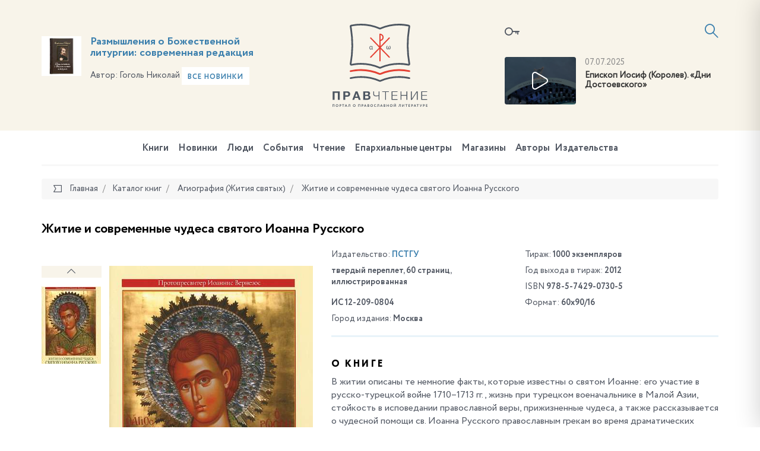

--- FILE ---
content_type: text/html; charset=UTF-8
request_url: https://pravchtenie.ru/local/tools/ajax/slider.php
body_size: 3726
content:

    
    <div class="shop-carousel bg-gray">
        <div class="owl-custom-controls">
            <div class="owl-custom-prev"><i class="icon-arrow-left2"></i></div>
            <div class="owl-custom-next"><i class="icon-arrow-right2"></i></div>
        </div>
        <div class="container">
                            <h4 class="title-block">
                                        Книги из рубрики <a href="/books/agiografiya-zhitiya-svyatykh/">Агиография (Жития святых)</a>                </h4>
                        <div class="js-shop-carousel-987624733 owl-carousel owl-theme">
                                    
                    <div class="book__item" id="bx_3218110189_29451">

                        <div class="book__img">
                            <a href="/books/agiografiya-zhitiya-svyatykh/vechnyy-korol-norvegii-svyatoy-blagovernyy-knyaz-olav-prosvetitel-norvegii/">
                                                                    <img src="/upload/resize_cache/iblock/c30/167_167_1821712164bebe8964a3cb4f91f48bb72/e4hcyz03vdwfq0juluj2eqq172frxi92.jpg" alt="Вечный король Норвегии. Святой благоверный князь Олав – просветитель Норвегии">
                                                            </a>
                        </div>

                        <div class="book__content">
                            <div class="book__title">
                                <a href="/books/agiografiya-zhitiya-svyatykh/vechnyy-korol-norvegii-svyatoy-blagovernyy-knyaz-olav-prosvetitel-norvegii/">Вечный король Норвегии. Святой благоверный князь Олав – просветитель Норвегии</a>
                            </div>
                            <div class="book__info">
                                <div class="book__badge">
                                    <a href="/books/agiografiya-zhitiya-svyatykh/vechnyy-korol-norvegii-svyatoy-blagovernyy-knyaz-olav-prosvetitel-norvegii/#comment"><i class="icon-message"></i>0</a>
                                </div>
                            </div>
                            <ul class="book__list">
                                                                    <li>
                                        Автор:                                        <b>
                                                                                            <a href="/avtory/ieromonakh-grigoriy-matrusov/">иеромонах Григорий (Матрусов)</a>                                            
                                        </b>
                                    </li>
                                                                                                    <li>
                                        Издательство:                                                                                    <b><a href="/izdatelstva/IzdatelstvoMDA/">Издательство МДА</a>, 2025</b>
                                                                            </li>
                                                            </ul>
                        </div>
                    </div>
                                                        <div class="book__item" id="bx_3218110189_29288">

                        <div class="book__img">
                            <a href="/books/agiografiya-zhitiya-svyatykh/prepodobnyy-varsonofiy-optinskiy-zhitie-i-pastyrskoe-dushepopechenie/">
                                                                    <img src="/upload/resize_cache/iblock/7df/167_167_1821712164bebe8964a3cb4f91f48bb72/1nt6ny2en63jhm8ux1hebccvbn7dgnbl.jpeg" alt="Преподобный Варсонофий Оптинский. Житие и пастырское душепопечение">
                                                            </a>
                        </div>

                        <div class="book__content">
                            <div class="book__title">
                                <a href="/books/agiografiya-zhitiya-svyatykh/prepodobnyy-varsonofiy-optinskiy-zhitie-i-pastyrskoe-dushepopechenie/">Преподобный Варсонофий Оптинский. Житие и пастырское душепопечение</a>
                            </div>
                            <div class="book__info">
                                <div class="book__badge">
                                    <a href="/books/agiografiya-zhitiya-svyatykh/prepodobnyy-varsonofiy-optinskiy-zhitie-i-pastyrskoe-dushepopechenie/#comment"><i class="icon-message"></i>0</a>
                                </div>
                            </div>
                            <ul class="book__list">
                                                                    <li>
                                        Автор:                                        <b>
                                                                                            <a href="/avtory/ieromonakh-arkadiy-mikhaylov/">иеромонах Аркадий (Михайлов)</a>                                            
                                        </b>
                                    </li>
                                                                                                    <li>
                                        Издательство:                                                                                    <b><a href="/izdatelstva/lavrabook/">Издательство СТСЛ</a>, 2025</b>
                                                                            </li>
                                                            </ul>
                        </div>
                    </div>
                                                        <div class="book__item" id="bx_3218110189_29286">

                        <div class="book__img">
                            <a href="/books/agiografiya-zhitiya-svyatykh/zhizn-i-zhitie-evfrosina-pskovskogo-svyatoy-eretik/">
                                                                    <img src="/upload/resize_cache/iblock/e4d/167_167_1821712164bebe8964a3cb4f91f48bb72/2bm0eqsl4g6dvt91w5d9gcpuxd9k9in9.jpg" alt="Жизнь и «Житие» Евфросина Псковского: святой еретик">
                                                            </a>
                        </div>

                        <div class="book__content">
                            <div class="book__title">
                                <a href="/books/agiografiya-zhitiya-svyatykh/zhizn-i-zhitie-evfrosina-pskovskogo-svyatoy-eretik/">Жизнь и «Житие» Евфросина Псковского: святой еретик</a>
                            </div>
                            <div class="book__info">
                                <div class="book__badge">
                                    <a href="/books/agiografiya-zhitiya-svyatykh/zhizn-i-zhitie-evfrosina-pskovskogo-svyatoy-eretik/#comment"><i class="icon-message"></i>0</a>
                                </div>
                            </div>
                            <ul class="book__list">
                                                                    <li>
                                        Автор:                                        <b>
                                                                                            <a href="/avtory/pervushin-mikhail/">Первушин Михаил</a>                                            
                                        </b>
                                    </li>
                                                                                                    <li>
                                        Издательство:                                                                                    <b><a href="/izdatelstva/IzdatelstvoMDA/">Издательство МДА</a>, 2025</b>
                                                                            </li>
                                                            </ul>
                        </div>
                    </div>
                                                        <div class="book__item" id="bx_3218110189_28944">

                        <div class="book__img">
                            <a href="/books/agiografiya-zhitiya-svyatykh/vsemirnyy-svetilnik-prepodobnyy-serafim-sarovskiy/">
                                                                    <img src="/upload/resize_cache/iblock/4b8/167_167_1821712164bebe8964a3cb4f91f48bb72/a2d5ggjysrcx82258xs6kbp8ne37ko0m.jpg" alt="Всемирный светильник: Преподобный Серафим Саровский">
                                                            </a>
                        </div>

                        <div class="book__content">
                            <div class="book__title">
                                <a href="/books/agiografiya-zhitiya-svyatykh/vsemirnyy-svetilnik-prepodobnyy-serafim-sarovskiy/">Всемирный светильник: Преподобный Серафим Саровский</a>
                            </div>
                            <div class="book__info">
                                <div class="book__badge">
                                    <a href="/books/agiografiya-zhitiya-svyatykh/vsemirnyy-svetilnik-prepodobnyy-serafim-sarovskiy/#comment"><i class="icon-message"></i>0</a>
                                </div>
                            </div>
                            <ul class="book__list">
                                                                    <li>
                                        Автор:                                        <b>
                                                                                            <a href="/avtory/mitropolit-veniamin-fedchenkov/">митрополит Вениамин (Федченков)</a>                                            
                                        </b>
                                    </li>
                                                                                                    <li>
                                        Издательство:                                                                                    <b><a href="/izdatelstva/otdom/">Отчий дом</a>, 2025</b>
                                                                            </li>
                                                            </ul>
                        </div>
                    </div>
                                                        <div class="book__item" id="bx_3218110189_28570">

                        <div class="book__img">
                            <a href="/books/agiografiya-zhitiya-svyatykh/svyatye-velikomuchenitsy-ekaterina-i-varvara-1737016452.5136/">
                                                                    <img src="/upload/resize_cache/iblock/7f1/167_167_1821712164bebe8964a3cb4f91f48bb72/2215eyqyj1gc10ynq8hqlno5gm20v3g2.jpg" alt="Святые великомученицы Екатерина и Варвара">
                                                            </a>
                        </div>

                        <div class="book__content">
                            <div class="book__title">
                                <a href="/books/agiografiya-zhitiya-svyatykh/svyatye-velikomuchenitsy-ekaterina-i-varvara-1737016452.5136/">Святые великомученицы Екатерина и Варвара</a>
                            </div>
                            <div class="book__info">
                                <div class="book__badge">
                                    <a href="/books/agiografiya-zhitiya-svyatykh/svyatye-velikomuchenitsy-ekaterina-i-varvara-1737016452.5136/#comment"><i class="icon-message"></i>0</a>
                                </div>
                            </div>
                            <ul class="book__list">
                                                                                                    <li>
                                        Издательство:                                                                                    <b><a href="/izdatelstva/blagovest-moskva/">Благовест</a>, 2025</b>
                                                                            </li>
                                                            </ul>
                        </div>
                    </div>
                                                        <div class="book__item" id="bx_3218110189_28332">

                        <div class="book__img">
                            <a href="/books/agiografiya-zhitiya-svyatykh/zhitie-podvigi-chudesa-i-proslavlenie-prepodobnogo-i-bogonosnogo-ottsa-nashego-serafima-sarovskogo-ch/">
                                                                    <img src="/upload/resize_cache/iblock/0bb/167_167_1821712164bebe8964a3cb4f91f48bb72/4amr2z4w3owb3avgrab7aodf7qs84yt3.png" alt="Житие, подвиги, чудеса и прославление преподобного и богоносного отца нашего Серафима, Саровского чудотворца">
                                                            </a>
                        </div>

                        <div class="book__content">
                            <div class="book__title">
                                <a href="/books/agiografiya-zhitiya-svyatykh/zhitie-podvigi-chudesa-i-proslavlenie-prepodobnogo-i-bogonosnogo-ottsa-nashego-serafima-sarovskogo-ch/">Житие, подвиги, чудеса и прославление преподобного и богоносного отца нашего Серафима, Саровского чудотворца</a>
                            </div>
                            <div class="book__info">
                                <div class="book__badge">
                                    <a href="/books/agiografiya-zhitiya-svyatykh/zhitie-podvigi-chudesa-i-proslavlenie-prepodobnogo-i-bogonosnogo-ottsa-nashego-serafima-sarovskogo-ch/#comment"><i class="icon-message"></i>0</a>
                                </div>
                            </div>
                            <ul class="book__list">
                                                                    <li>
                                        Автор:                                        <b>
                                                                                            <a href="/avtory/levitskiy-nikandr/">Левитский Никандр</a>                                            
                                        </b>
                                    </li>
                                                                                                    <li>
                                        Издательство:                                                                                    <b><a href="/izdatelstva/otdom/">Отчий дом</a>, 2024</b>
                                                                            </li>
                                                            </ul>
                        </div>
                    </div>
                                                        <div class="book__item" id="bx_3218110189_28202">

                        <div class="book__img">
                            <a href="/books/agiografiya-zhitiya-svyatykh/prepodobnyy-sergiy-radonezhskiy-1734094624.2858/">
                                                                    <img src="/upload/resize_cache/iblock/6ad/167_167_1821712164bebe8964a3cb4f91f48bb72/x1m6gsy1prsnr986mn8qvdpx2ydzbpiv.jpg" alt="Преподобный Сергий Радонежский">
                                                            </a>
                        </div>

                        <div class="book__content">
                            <div class="book__title">
                                <a href="/books/agiografiya-zhitiya-svyatykh/prepodobnyy-sergiy-radonezhskiy-1734094624.2858/">Преподобный Сергий Радонежский</a>
                            </div>
                            <div class="book__info">
                                <div class="book__badge">
                                    <a href="/books/agiografiya-zhitiya-svyatykh/prepodobnyy-sergiy-radonezhskiy-1734094624.2858/#comment"><i class="icon-message"></i>0</a>
                                </div>
                            </div>
                            <ul class="book__list">
                                                                    <li>
                                        Автор:                                        <b>
                                                                                            <a href="/avtory/arkhiepiskop-nikon-rozhdestvenskiy/">архиепископ Никон (Рождественский)</a>                                            
                                        </b>
                                    </li>
                                                                                                    <li>
                                        Издательство:                                                                                    <b><a href="/izdatelstva/sretenie/">Сретенский монастырь</a>, 2024</b>
                                                                            </li>
                                                            </ul>
                        </div>
                    </div>
                                                        <div class="book__item" id="bx_3218110189_28195">

                        <div class="book__img">
                            <a href="/books/agiografiya-zhitiya-svyatykh/idti-putem-apostolskim-zhitiya-i-trudy-svyatykh-missionerov-xx-veka/">
                                                                    <img src="/upload/resize_cache/iblock/cf6/167_167_1821712164bebe8964a3cb4f91f48bb72/za6s7i4fjvsf5hep3ckr02hbzcnyrbwi.jpeg" alt="Идти путем апостольским: Жития и труды святых миссионеров XX века">
                                                            </a>
                        </div>

                        <div class="book__content">
                            <div class="book__title">
                                <a href="/books/agiografiya-zhitiya-svyatykh/idti-putem-apostolskim-zhitiya-i-trudy-svyatykh-missionerov-xx-veka/">Идти путем апостольским: Жития и труды святых миссионеров XX века</a>
                            </div>
                            <div class="book__info">
                                <div class="book__badge">
                                    <a href="/books/agiografiya-zhitiya-svyatykh/idti-putem-apostolskim-zhitiya-i-trudy-svyatykh-missionerov-xx-veka/#comment"><i class="icon-message"></i>0</a>
                                </div>
                            </div>
                            <ul class="book__list">
                                                                    <li>
                                        Автор:                                        <b>
                                                                                            <a href="/avtory/arkhimandrit-iov-gumerov/">архимандрит Иов (Гумеров)</a>                                            
                                        </b>
                                    </li>
                                                                                                    <li>
                                        Издательство:                                                                                    <b><a href="/izdatelstva/sretenie/">Сретенский монастырь</a>, 2024</b>
                                                                            </li>
                                                            </ul>
                        </div>
                    </div>
                                                        <div class="book__item" id="bx_3218110189_28190">

                        <div class="book__img">
                            <a href="/books/agiografiya-zhitiya-svyatykh/svyatye-serbskie-zheny/">
                                                                    <img src="/upload/resize_cache/iblock/eaa/167_167_1821712164bebe8964a3cb4f91f48bb72/br9sw6zsfzqti4s8qcrxce9hgr0jhbf9.JPG" alt="Святые сербские жены">
                                                            </a>
                        </div>

                        <div class="book__content">
                            <div class="book__title">
                                <a href="/books/agiografiya-zhitiya-svyatykh/svyatye-serbskie-zheny/">Святые сербские жены</a>
                            </div>
                            <div class="book__info">
                                <div class="book__badge">
                                    <a href="/books/agiografiya-zhitiya-svyatykh/svyatye-serbskie-zheny/#comment"><i class="icon-message"></i>0</a>
                                </div>
                            </div>
                            <ul class="book__list">
                                                                    <li>
                                        Автор:                                        <b>
                                                                                            <a href="/avtory/ieromonakh-ignatiy-shestakov/">иеромонах Игнатий (Шестаков)</a>                                            
                                        </b>
                                    </li>
                                                                                                    <li>
                                        Издательство:                                                                                    <b><a href="/izdatelstva/sretenie/">Сретенский монастырь</a>, 2024</b>
                                                                            </li>
                                                            </ul>
                        </div>
                    </div>
                                                        <div class="book__item" id="bx_3218110189_28183">

                        <div class="book__img">
                            <a href="/books/agiografiya-zhitiya-svyatykh/prepodobnyy-serafim-sarovskiy-1734084435.6107/">
                                                                    <img src="/upload/resize_cache/iblock/3de/167_167_1821712164bebe8964a3cb4f91f48bb72/0p2t6myyjevz55s7pgfos620zgenvq9b.jpg" alt="Преподобный Серафим Саровский">
                                                            </a>
                        </div>

                        <div class="book__content">
                            <div class="book__title">
                                <a href="/books/agiografiya-zhitiya-svyatykh/prepodobnyy-serafim-sarovskiy-1734084435.6107/">Преподобный Серафим Саровский</a>
                            </div>
                            <div class="book__info">
                                <div class="book__badge">
                                    <a href="/books/agiografiya-zhitiya-svyatykh/prepodobnyy-serafim-sarovskiy-1734084435.6107/#comment"><i class="icon-message"></i>0</a>
                                </div>
                            </div>
                            <ul class="book__list">
                                                                    <li>
                                        Автор:                                        <b>
                                                                                            <a href="/avtory/prepodobnyy-serafim-sarovskiy/">преподобный Серафим Саровский</a>                                            
                                        </b>
                                    </li>
                                                                                                    <li>
                                        Издательство:                                                                                    <b><a href="/izdatelstva/sretenie/">Сретенский монастырь</a>, 2024</b>
                                                                            </li>
                                                            </ul>
                        </div>
                    </div>
                                                        <div class="book__item" id="bx_3218110189_28156">

                        <div class="book__img">
                            <a href="/books/agiografiya-zhitiya-svyatykh/radost-zemli-russkoy-dve-evfrosinii/">
                                                                    <img src="/upload/resize_cache/iblock/968/167_167_1821712164bebe8964a3cb4f91f48bb72/c01e5q12fdi20qn0ry8z26x68vlrwnuw.JPG" alt="Радость земли Русской: две Евфросинии">
                                                            </a>
                        </div>

                        <div class="book__content">
                            <div class="book__title">
                                <a href="/books/agiografiya-zhitiya-svyatykh/radost-zemli-russkoy-dve-evfrosinii/">Радость земли Русской: две Евфросинии</a>
                            </div>
                            <div class="book__info">
                                <div class="book__badge">
                                    <a href="/books/agiografiya-zhitiya-svyatykh/radost-zemli-russkoy-dve-evfrosinii/#comment"><i class="icon-message"></i>0</a>
                                </div>
                            </div>
                            <ul class="book__list">
                                                                    <li>
                                        Автор:                                        <b>
                                                                                            <a href="/avtory/vinarova-mariya/">Винарова Мария</a>                                            
                                        </b>
                                    </li>
                                                                                                    <li>
                                        Издательство:                                                                                    <b><a href="/izdatelstva/sretenie/">Сретенский монастырь</a>, 2024</b>
                                                                            </li>
                                                            </ul>
                        </div>
                    </div>
                                                        <div class="book__item" id="bx_3218110189_26757">

                        <div class="book__img">
                            <a href="/books/agiografiya-zhitiya-svyatykh/zhizn-missionerskaya-deyatelnost-i-uchenie-svyatitelya-nikolaya-velimirovicha-serbskogo/">
                                                                    <img src="/upload/resize_cache/iblock/6d0/167_167_1821712164bebe8964a3cb4f91f48bb72/rmj9clh04wmdf1pkut7tmk7u2n8qjqva.jpg" alt="Жизнь, миссионерская деятельность и учение святителя Николая (Велимировича) Сербского">
                                                            </a>
                        </div>

                        <div class="book__content">
                            <div class="book__title">
                                <a href="/books/agiografiya-zhitiya-svyatykh/zhizn-missionerskaya-deyatelnost-i-uchenie-svyatitelya-nikolaya-velimirovicha-serbskogo/">Жизнь, миссионерская деятельность и учение святителя Николая (Велимировича) Сербского</a>
                            </div>
                            <div class="book__info">
                                <div class="book__badge">
                                    <a href="/books/agiografiya-zhitiya-svyatykh/zhizn-missionerskaya-deyatelnost-i-uchenie-svyatitelya-nikolaya-velimirovicha-serbskogo/#comment"><i class="icon-message"></i>0</a>
                                </div>
                            </div>
                            <ul class="book__list">
                                                                    <li>
                                        Автор:                                        <b>
                                                                                            <a href="/avtory/arkhimandrit-sergiy-pushkar/">архимандрит Сергий (Пушкарь)</a>                                            
                                        </b>
                                    </li>
                                                                                                    <li>
                                        Издательство:                                                                                    <b><a href="/izdatelstva/IzdatelstvoMDA/">Издательство МДА</a>, 2024</b>
                                                                            </li>
                                                            </ul>
                        </div>
                    </div>
                                                        <div class="book__item" id="bx_3218110189_25752">

                        <div class="book__img">
                            <a href="/books/agiografiya-zhitiya-svyatykh/zhitie-prepodobnogo-vasiliya-novogo-1703855927.0005/">
                                                                    <img src="/upload/resize_cache/iblock/eb1/167_167_1821712164bebe8964a3cb4f91f48bb72/u5femgmc8kuoo08malovuw9xq0kplxu2.png" alt="Житие преподобного Василия Нового">
                                                            </a>
                        </div>

                        <div class="book__content">
                            <div class="book__title">
                                <a href="/books/agiografiya-zhitiya-svyatykh/zhitie-prepodobnogo-vasiliya-novogo-1703855927.0005/">Житие преподобного Василия Нового</a>
                            </div>
                            <div class="book__info">
                                <div class="book__badge">
                                    <a href="/books/agiografiya-zhitiya-svyatykh/zhitie-prepodobnogo-vasiliya-novogo-1703855927.0005/#comment"><i class="icon-message"></i>0</a>
                                </div>
                            </div>
                            <ul class="book__list">
                                                                                                    <li>
                                        Издательство:                                                                                    <b><a href="/izdatelstva/blagozvon/">Сибирская Благозвонница</a>, 2023</b>
                                                                            </li>
                                                            </ul>
                        </div>
                    </div>
                                                        <div class="book__item" id="bx_3218110189_25709">

                        <div class="book__img">
                            <a href="/books/agiografiya-zhitiya-svyatykh/velikiy-paterik-v-2kh-tt/">
                                                                    <img src="/upload/resize_cache/iblock/f30/167_167_1821712164bebe8964a3cb4f91f48bb72/sksac7j3ckb3w9knld3edi3vs5q87vn3.jpg" alt="Великий патерик в 2х тт.">
                                                            </a>
                        </div>

                        <div class="book__content">
                            <div class="book__title">
                                <a href="/books/agiografiya-zhitiya-svyatykh/velikiy-paterik-v-2kh-tt/">Великий патерик в 2х тт.</a>
                            </div>
                            <div class="book__info">
                                <div class="book__badge">
                                    <a href="/books/agiografiya-zhitiya-svyatykh/velikiy-paterik-v-2kh-tt/#comment"><i class="icon-message"></i>0</a>
                                </div>
                            </div>
                            <ul class="book__list">
                                                                                                    <li>
                                        Издательство:                                                                                    <b><a href="/izdatelstva/lavrabook/">Издательство СТСЛ</a>, 2019</b>
                                                                            </li>
                                                            </ul>
                        </div>
                    </div>
                                                        <div class="book__item" id="bx_3218110189_24811">

                        <div class="book__img">
                            <a href="/books/agiografiya-zhitiya-svyatykh/zhizneopisanie-svyatitelya-mitrofana-pervogo-episkopa-voronezhskogo/">
                                                                    <img src="/upload/resize_cache/iblock/8b8/167_167_1821712164bebe8964a3cb4f91f48bb72/q7zvummbanzmyqiq9cg9wk3h9dq4fi1o.png" alt="Жизнеописание святителя Митрофана, первого епископа Воронежского">
                                                            </a>
                        </div>

                        <div class="book__content">
                            <div class="book__title">
                                <a href="/books/agiografiya-zhitiya-svyatykh/zhizneopisanie-svyatitelya-mitrofana-pervogo-episkopa-voronezhskogo/">Жизнеописание святителя Митрофана, первого епископа Воронежского</a>
                            </div>
                            <div class="book__info">
                                <div class="book__badge">
                                    <a href="/books/agiografiya-zhitiya-svyatykh/zhizneopisanie-svyatitelya-mitrofana-pervogo-episkopa-voronezhskogo/#comment"><i class="icon-message"></i>0</a>
                                </div>
                            </div>
                            <ul class="book__list">
                                                                    <li>
                                        Автор:                                        <b>
                                                                                            <a href="/avtory/arkhiepiskop-dimitriy-sambikin/">архиепископ Димитрий (Самбикин)</a>                                            
                                        </b>
                                    </li>
                                                                                                    <li>
                                        Издательство:                                                                                    <b><a href="/izdatelstva/blagozvon/">Сибирская Благозвонница</a>, 2023</b>
                                                                            </li>
                                                            </ul>
                        </div>
                    </div>
                            </div>
                            <div class="shop-carousel__btn">
                    <a href="/books/agiografiya-zhitiya-svyatykh/" class="btn btn-light btn-sm">Все книги рубрики "Агиография (Жития святых)"</a>                </div>
                    </div>
    </div>


    <script>
        $(document).ready(function () {
            var owl = $('.js-shop-carousel-987624733');
            owl.owlCarousel({
                loop: false,
                margin: 0,
                dots: false,
                items: 1,
                nav: false,
                navText: ['<i class="icon-arrow-left2"></i>', '<i class="icon-arrow-right2"></i>'],
                responsive: {
                    480: {
                        items: 2,
                        nav: false
                    },
                    690: {
                        items: 3,
                    },
                    992: {
                        items: 4,
                    },
                    1200: {
                        items: 5,
                    },
                    1290: {
                        items: 5,
                        nav: true
                    }
                }
            });
            owl.closest('.shop-carousel').find('.owl-custom-next').click(function () {
                owl.trigger('next.owl.carousel');
            });
            owl.closest('.shop-carousel').find('.owl-custom-prev').click(function () {
                owl.trigger('prev.owl.carousel');
            });
        });
    </script>


--- FILE ---
content_type: application/javascript; charset=utf-8
request_url: https://pravchtenie.ru/local/components/datainlife/iblocksearch/templates/.default/script.js?15387292574502
body_size: 1310
content:
$.fn.smartSearch = function (options) {

    var _q = $(this),
        _f = $(this).parents('form'),
        _c = $(options.result),
        _this = {
            running: false,
            cache: [],
            cache_k: '',
            old_value: ''
        },
        _opt = options;

    //_f.on('submit', function (e) {
    //    e.preventDefault();
    //    location.href = _opt.catalogFolder + '?q=' + _q.val();
    //
    //});

    _q.on('getResult', function () {

        var q = _q.val();

        if (q.length < 3) return false;

        if (_this.running || _this.old_value == q) return false;

        _this.cache_k = _q.attr('name') + '|' + q;

        if (_this.cache[_this.cache_k] == null) {

            _this.running = true;

            if(iblock_search_input_section_id !== undefined){
                request_section_id = $('#'+iblock_search_input_section_id).val();
                //console.log(request_section_id);
            }else{
                request_section_id = 0;
            }

            $.ajax({
                type: "POST",
                url: _opt.dataProvider,
                data: {
                    ajax_search: 'y',
                    with_names: 'y',
                    section_id: request_section_id,
                    q: $(this).val(),
                    INPUT_ID: _opt.input_id
                },
                success: function (result) {

                    _q.trigger('showResult', [result]);
                    _this.cache[_this.cache_k] = result;
                    _this.running = false;

                    if(q !== _q.val())
                        _q.trigger('getResult');

                },
                dataType: 'json'
            });
        }
        else {
            _q.trigger('showResult', _this.cache[_this.cache_k]);
        }

    }).on('showResult', function (e, data) {

        if (typeof $.render === 'undefined') {
            console.error('$.render is not installed');
            return;
        }

        if (data.BOOKS.length > 0 || data.DIGEST.length > 0) {
            _c.html($('#' + _opt.jsTemplate).render(data));
            _c.addClass('is-open');

        } else if (_c.hasClass('is-open')) {
            _c.removeClass('is-open');
        }


    }).on('keyup', function () {

        if (_q.val().length < 3) {
            _c.removeClass('is-open');
            return false;
        }

        setTimeout(function () {
            _q.trigger('getResult');
        }, 50);

    }).on('focusout', function (e) {


    }).on('focus', function () {
        if (_q.val() !== '' && _c.children().length > 0)
            _c.addClass('is-open');
    });

    $('body').click(function (e) {
        if ($(e.target).parents(options.result).length == 0) {
            _c.removeClass('is-open');
        }
    });
}

$.fn.toggleState = function(b) {
    $(this).parent().toggleClass('is-open')
    $(this).stop().animate({
        width: b ? "240px" : "0"
    }, 600);
    $(this).find('.form-control').animate({
        opacity: b ? "1" : "0"
    }, 600);
    $(this).find('.search__icon').animate({
        left: b ? "15px" : "-23px",
        top: b ? "10px" : "0",
        fontSize: b ? "1.28em" : "1.64em"
    }, 600);
}

$(document).ready(function() {
    var boxContainer = $(".search__container"),
        submit = $(".search__icon"),
        searchBox = $(".search .form-control"),
        isOpen = false;

    submit.on('click', function(e){
        e.preventDefault();
    })

    submit.on("mousedown", function(e) {
        e.preventDefault();
        boxContainer.toggleState(!isOpen);
        isOpen = !isOpen;
        if(!isOpen) {
            //handleRequest(); // можно удалить
            return false; // можно удалить
        } else {
            searchBox.focus();
        }
    });
    searchBox.keypress(function(e) {
        if(e.which === 13) {
            boxContainer.toggleState(false);
            isOpen = false;
            //handleRequest(); // можно удалить
            //return false; // можно удалить
        }
    });
    searchBox.blur(function() {
        boxContainer.toggleState(false);
        isOpen = false;
    });
    // все что ниже можно удалить
    function handleRequest() {
        // You could do an ajax request here...
        var value = searchBox.val();
        searchBox.val('');
        if(value.length > 0) {
            $('.search-result').show();
        }
    }
});

--- FILE ---
content_type: text/plain
request_url: https://www.google-analytics.com/j/collect?v=1&_v=j102&a=1444608600&t=pageview&_s=1&dl=https%3A%2F%2Fpravchtenie.ru%2Fbooks%2Fagiografiya-zhitiya-svyatykh%2Fzhitie-i-sovremennye-chudesa-svyatogo-ioanna-russkogo%2F&ul=en-us%40posix&dt=%D0%9F%D1%80%D0%B0%D0%B2%D1%87%D1%82%D0%B5%D0%BD%D0%B8%D0%B5%20-%20%D0%96%D0%B8%D1%82%D0%B8%D0%B5%20%D0%B8%20%D1%81%D0%BE%D0%B2%D1%80%D0%B5%D0%BC%D0%B5%D0%BD%D0%BD%D1%8B%D0%B5%20%D1%87%D1%83%D0%B4%D0%B5%D1%81%D0%B0%20%D1%81%D0%B2%D1%8F%D1%82%D0%BE%D0%B3%D0%BE%20%D0%98%D0%BE%D0%B0%D0%BD%D0%BD%D0%B0%20%D0%A0%D1%83%D1%81%D1%81%D0%BA%D0%BE%D0%B3%D0%BE&sr=1280x720&vp=1280x720&_u=IEBAAEABAAAAACAAI~&jid=1441919032&gjid=1489507510&cid=1841715741.1768789731&tid=UA-89529371-1&_gid=398079440.1768789731&_r=1&_slc=1&z=347419201
body_size: -450
content:
2,cG-WTD8DG4Z8S

--- FILE ---
content_type: application/javascript; charset=utf-8
request_url: https://pravchtenie.ru/bitrix/components/datainlife/iblocksearch/templates/.default/jsrender.js?174652856717301
body_size: 8240
content:
/*! JsRender v1.0.0-rc.65 (Beta - Release Candidate): http://jsviews.com/#jsrender */
/*! **VERSION FOR WEB** (For NODE.JS see http://jsviews.com/download/jsrender-node.js) */
!function(e){var t=(0,eval)("this"),n=t.jQuery;"function"==typeof define&&define.amd?define(e):"object"==typeof exports?module.exports=n?e(n):function(t){if(t&&!t.fn)throw"Provide jQuery or null";return e(t)}:e(!1)}(function(e){"use strict";function t(e,t){return function(){var n,r=this,i=r.base;return r.base=e,n=t.apply(r,arguments),r.base=i,n}}function n(e,n){return z(n)&&(n=t(e?e._d?e:t(a,e):a,n),n._d=1),n}function r(e,t){for(var r in t.props)xe.test(r)&&(e[r]=n(e[r],t.props[r]))}function i(e){return e}function a(){return""}function o(e){try{throw"dbg breakpoint"}catch(t){}return this.base?this.baseApply(arguments):e}function s(e){ne._dbgMode=e!==!1}function d(t){this.name=(e.link?"JsViews":"JsRender")+" Error",this.message=t||this.name}function p(e,t){var n;for(n in t)e[n]=t[n];return e}function l(e,t,n){return(0!==this||e)&&(ae=e?e.charAt(0):ae,oe=e?e.charAt(1):oe,se=t?t.charAt(0):se,de=t?t.charAt(1):de,pe=n||pe,e="\\"+ae+"(\\"+pe+")?\\"+oe,t="\\"+se+"\\"+de,H="(?:(?:(\\w+(?=[\\/\\s\\"+se+"]))|(?:(\\w+)?(:)|(>)|!--((?:[^-]|-(?!-))*)--|(\\*)))\\s*((?:[^\\"+se+"]|\\"+se+"(?!\\"+de+"))*?)",te.rTag=H+")",H=new RegExp(e+H+"(\\/)?|(?:\\/(\\w+)))"+t,"g"),D=new RegExp("<.*>|([^\\\\]|^)[{}]|"+e+".*"+t)),[ae,oe,se,de,pe]}function u(e,t){t||(t=e,e=void 0);var n,r,i,a,o=this,s=!t||"root"===t;if(e){if(a=o.type===t?o:void 0,!a)if(n=o.views,o._.useKey){for(r in n)if(a=n[r].get(e,t))break}else for(r=0,i=n.length;!a&&i>r;r++)a=n[r].get(e,t)}else if(s)for(;o.parent.parent;)a=o=o.parent;else for(;o&&!a;)a=o.type===t?o:void 0,o=o.parent;return a}function c(){var e=this.get("item");return e?e.index:void 0}function f(){return this.index}function g(e){var t,n=this,r=n.linkCtx,i=(n.ctx||{})[e];return void 0===i&&r&&r.ctx&&(i=r.ctx[e]),void 0===i&&(i=Y[e]),i&&z(i)&&!i._wrp&&(t=function(){return i.apply(this&&this!==B?this:n,arguments)},t._wrp=!0,p(t,i)),t||i}function v(e,t,n,i){var a,o,s="number"==typeof n&&t.tmpl.bnds[n-1],d=t.linkCtx;return void 0!==i?n=i={props:{},args:[i]}:s&&(n=s(t.data,t,Z)),o=n.args[0],(e||s)&&(a=d&&d.tag,a||(a=p(new te._tg,{_:{inline:!d,bnd:s,unlinked:!0},tagName:":",cvt:e,flow:!0,tagCtx:n}),d&&(d.tag=a,a.linkCtx=d),n.ctx=J(n.ctx,(d?d.view:t).ctx)),a._er=i&&o,r(a,n),n.view=t,a.ctx=n.ctx||{},n.ctx=void 0,t._.tag=a,o=a.cvtArgs(a.convert||"true"!==e&&e)[0],o=s&&t._.onRender?t._.onRender(o,t,s):o,t._.tag=void 0),void 0!=o?o:""}function m(e){var t=this,n=t.tagCtx,r=n.view,i=n.args;return e=t.convert||e,e=e&&(""+e===e?r.getRsc("converters",e)||V("Unknown converter: '"+e+"'"):e),i=i.length||n.index?e?i.slice():i:[r.data],e&&(e.depends&&(t.depends=te.getDeps(t.depends,t,e.depends,e)),i[0]=e.apply(t,i)),i}function h(e,t){for(var n,r,i=this;void 0===n&&i;)r=i.tmpl&&i.tmpl[e],n=r&&r[t],i=i.parent;return n||Z[e][t]}function w(e,t,n,i,a,o){t=t||P;var s,d,p,l,u,c,f,g,v,m,h,w,b,x,_,y,k,j,C,A="",R=t.linkCtx||0,M=t.ctx,$=n||t.tmpl,N="number"==typeof i&&t.tmpl.bnds[i-1];for("tag"===e._is?(s=e,e=s.tagName,i=s.tagCtxs,p=s.template):(d=t.getRsc("tags",e)||V("Unknown tag: {{"+e+"}} "),p=d.template),void 0!==o?(A+=o,i=o=[{props:{},args:[]}]):N&&(i=N(t.data,t,Z)),g=i.length,f=0;g>f;f++)m=i[f],(!R||!R.tag||f&&!R.tag._.inline||s._er)&&((w=m.tmpl)&&(w=m.content=$.tmpls[w-1]),m.index=f,m.tmpl=p||w,m.render=T,m.view=t,m.ctx=J(m.ctx,M)),(n=m.props.tmpl)&&(n=""+n===n?t.getRsc("templates",n)||W(n):n,m.tmpl=n),s||(s=new d._ctr,b=!!s.init,s.parent=c=M&&M.tag,s.tagCtxs=i,C=s.dataMap,R&&(s._.inline=!1,R.tag=s,s.linkCtx=R),(s._.bnd=N||R.fn)?s._.arrVws={}:s.dataBoundOnly&&V("{^{"+e+"}} tag must be data-bound")),i=s.tagCtxs,C=s.dataMap,m.tag=s,C&&i&&(m.map=i[f].map),s.flow||(h=m.ctx=m.ctx||{},l=s.parents=h.parentTags=M&&J(h.parentTags,M.parentTags)||{},c&&(l[c.tagName]=c),l[s.tagName]=h.tag=s);if((N||R)&&(t._.tag=s),!(s._er=o)){for(r(s,i[0]),s.rendering={},f=0;g>f;f++)m=s.tagCtx=i[f],k=m.props,y=s.cvtArgs(),(x=k.dataMap||C)&&(y.length||k.dataMap)&&(_=m.map,(!_||_.src!==y[0]||a)&&(_&&_.src&&_.unmap(),_=m.map=x.map(y[0],k,void 0,!s._.bnd)),y=[_.tgt]),s.ctx=m.ctx,f||(b&&(j=s.template,s.init(m,R,s.ctx),b=void 0,s.template!==j&&(s._.tmpl=s.template)),R&&(R.attr=s.attr=R.attr||s.attr),u=s.attr,s._.noVws=u&&u!==je),v=void 0,s.render&&(v=s.render.apply(s,y)),y.length||(y=[t]),void 0===v&&(v=m.render(y.length?y[0]:t,!0)||(a?void 0:"")),A=A?A+(v||""):v;s.rendering=void 0}return s.tagCtx=i[0],s.ctx=s.tagCtx.ctx,s._.noVws&&s._.inline&&(A="text"===u?X.html(A):""),N&&t._.onRender?t._.onRender(A,t,N):A}function b(e,t,n,r,i,a,o,s){var d,p,l,u,f=this,g="array"===t;f.content=o,f.views=g?[]:{},f.parent=n,f.type=t||"top",f.data=r,f.tmpl=i,u=f._={key:0,useKey:g?0:1,id:""+ye++,onRender:s,bnds:{}},f.linked=!!s,n?(d=n.views,p=n._,p.useKey?(d[u.key="_"+p.useKey++]=f,f.index=Re,f.getIndex=c,l=p.tag,u.bnd=g&&(!l||!!l._.bnd&&l)):d.length===(u.key=f.index=a)?d.push(f):d.splice(a,0,f),f.ctx=e||n.ctx):f.ctx=e}function x(e){var t,n,r,i,a,o,s;for(t in Me)if(a=Me[t],(o=a.compile)&&(n=e[t+"s"]))for(r in n)i=n[r]=o(r,n[r],e,0),i._is=t,i&&(s=te.onStore[t])&&s(r,i,o)}function _(e,t,r){function i(){var t=this;t._={inline:!0,unlinked:!0},t.tagName=e}var a,o,s,d=new te._tg;if(z(t)?t={depends:t.depends,render:t}:""+t===t&&(t={template:t}),o=t.baseTag){t.flow=!!t.flow,t.baseTag=o=""+o===o?r&&r.tags[o]||ee[o]:o,d=p(d,o);for(s in t)d[s]=n(o[s],t[s])}else d=p(d,t);return void 0!==(a=d.template)&&(d.template=""+a===a?W[a]||W(a):a),d.init!==!1&&((i.prototype=d).constructor=d._ctr=i),r&&(d._parentTmpl=r),d}function y(e){return this.base.apply(this,e)}function k(t,n,r,i){function a(n){var a,s;if(""+n===n||n.nodeType>0&&(o=n)){if(!o)if(/^\.\/[^\\:*?"<>]*$/.test(n))(s=W[t=t||n])?n=s:o=document.getElementById(n);else if(e.fn&&!D.test(n))try{o=e(document).find(n)[0]}catch(d){}o&&(i?n=o.innerHTML:(a=o.getAttribute(Ae),a?a!==Te?(n=W[a],delete W[a]):e.fn&&(n=e.data(o)[Te]):(t=t||(e.fn?Te:n),n=k(t,o.innerHTML,r,i)),n.tmplName=t=t||a,t!==Te&&(W[t]=n),o.setAttribute(Ae,t),e.fn&&e.data(o,Te,n))),o=void 0}else n.fn||(n=void 0);return n}var o,s,d=n=n||"";return 0===i&&(i=void 0,d=a(d)),i=i||(n.markup?n:{}),i.tmplName=t,r&&(i._parentTmpl=r),!d&&n.markup&&(d=a(n.markup))&&d.fn&&(d=d.markup),void 0!==d?(d.fn||n.fn?d.fn&&(s=d):(n=C(d,i),$(d.replace(ge,"\\$&"),n)),s||(x(i),s=p(function(){return n.render.apply(n,arguments)},n)),t&&!r&&t!==Te&&(Ve[t]=s),s):void 0}function j(e){function t(t,n){this.tgt=e.getTgt(t,n)}return z(e)&&(e={getTgt:e}),e.baseMap&&(e=p(p({},e.baseMap),e)),e.map=function(e,n){return new t(e,n)},e}function C(t,n){var r,i=ne.wrapMap||{},a=p({tmpls:[],links:{},bnds:[],_is:"template",render:T},n);return a.markup=t,n.htmlTag||(r=he.exec(t),a.htmlTag=r?r[1].toLowerCase():""),r=i[a.htmlTag],r&&r!==i.div&&(a.markup=e.trim(a.markup)),a}function A(e,t){function n(i,a,o){var s,d,p,l;if(i&&typeof i===Ce&&!i.nodeType&&!i.markup&&!i.getTgt){for(p in i)n(p,i[p],a);return Z}return void 0===a&&(a=i,i=void 0),i&&""+i!==i&&(o=a,a=i,i=void 0),l=o?o[r]=o[r]||{}:n,d=t.compile,null===a?i&&delete l[i]:(a=d?d(i,a,o,0):a,i&&(l[i]=a)),d&&a&&(a._is=e),a&&(s=te.onStore[e])&&s(i,a,d),a}var r=e+"s";Z[r]=n}function T(e,t,n,r,i,a){var o,s,d,p,l,u,c,f,g=r,v="";if(t===!0?(n=t,t=void 0):typeof t!==Ce&&(t=void 0),(d=this.tag)?(l=this,p=d._.tmpl||l.tmpl,g=g||l.view,arguments.length||(e=g)):p=this,p){if(!g&&e&&"view"===e._is&&(g=e),g&&e===g&&(e=g.data),p.fn||(p=d._.tmpl=W[p]||W(p)),u=!g,re=re||u,g||((t=t||{}).root=e),!re||ne.useViews||p.useViews||g&&g!==P)v=R(p,e,t,n,g,i,a,d);else{if(g?(c=g.data,f=g.index,g.index=Re):(g=P,g.data=e,g.ctx=t),G(e)&&!n)for(o=0,s=e.length;s>o;o++)g.index=o,g.data=e[o],v+=p.fn(e[o],g,Z);else v+=p.fn(e,g,Z);g.data=c,g.index=f}u&&(re=void 0)}return v}function R(e,t,n,r,i,a,o,s){function d(e){_=p({},n),_[x]=e}var l,u,c,f,g,v,m,h,w,x,_,y,k="";if(s&&(w=s.tagName,y=s.tagCtx,n=n?J(n,s.ctx):s.ctx,m=y.content,y.props.link===!1&&(n=n||{},n.link=!1),(x=y.props.itemVar)&&("~"!==x.charAt(0)&&M("Use itemVar='~myItem'"),x=x.slice(1))),i&&(m=m||i.content,o=o||i._.onRender,n=n||i.ctx),a===!0&&(v=!0,a=0),o&&(n&&n.link===!1||s&&s._.noVws)&&(o=void 0),h=o,o===!0&&(h=void 0,o=i._.onRender),n=e.helpers?J(e.helpers,n):n,_=n,G(t)&&!r)for(c=v?i:void 0!==a&&i||new b(n,"array",i,t,e,a,m,o),x&&(c.it=x),x=c.it,l=0,u=t.length;u>l;l++)x&&d(t[l]),f=new b(_,"item",c,t[l],e,(a||0)+l,m,o),g=e.fn(t[l],f,Z),k+=c._.onRender?c._.onRender(g,f):g;else x&&d(t),c=v?i:new b(_,w||"data",i,t,e,a,m,o),s&&!s.flow&&(c.tag=s),k+=e.fn(t,c,Z);return h?h(k,c):k}function V(e,t,n){var r=ne.onError(e,t,n);if(""+e===e)throw new te.Err(r);return!t.linkCtx&&t.linked?X.html(r):r}function M(e){V("Syntax error\n"+e)}function $(e,t,n,r,i){function a(t){t-=f,t&&v.push(e.substr(f,t).replace(ce,"\\n"))}function o(t,n){t&&(t+="}}",M((n?"{{"+n+"}} block has {{/"+t+" without {{"+t:"Unmatched or missing {{/"+t)+", in template:\n"+e))}function s(s,d,c,h,w,b,x,_,y,k,j,C){b&&(w=":",h=je),k=k||n&&!i;var A=(d||n)&&[[]],T="",R="",V="",$="",N="",F="",I="",J="",U=!k&&!w&&!x;c=c||(y=y||"#data",w),a(C),f=C+s.length,_?u&&v.push(["*","\n"+y.replace(/^:/,"ret+= ").replace(fe,"$1")+";\n"]):c?("else"===c&&(me.test(y)&&M('for "{{else if expr}}" use "{{else expr}}"'),A=m[7]&&[[]],m[8]=e.substring(m[8],C),m=g.pop(),v=m[2],U=!0),y&&S(y.replace(ce," "),A,t).replace(ve,function(e,t,n,r,i,a,o,s){return r="'"+i+"':",o?(R+=a+",",$+="'"+s+"',"):n?(V+=r+a+",",F+=r+"'"+s+"',"):t?I+=a:("trigger"===i&&(J+=a),T+=r+a+",",N+=r+"'"+s+"',",l=l||xe.test(i)),""}).slice(0,-1),A&&A[0]&&A.pop(),p=[c,h||!!r||l||"",U&&[],E($,N,F),E(R,T,V),I,J,A||0],v.push(p),U&&(g.push(m),m=p,m[8]=f)):j&&(o(j!==m[0]&&"else"!==m[0]&&j,m[0]),m[8]=e.substring(m[8],C),m=g.pop()),o(!m&&j),v=m[2]}var d,p,l,u=ne.allowCode||t&&t.allowCode,c=[],f=0,g=[],v=c,m=[,,c];return u&&(t.allowCode=u),n&&(e=ae+e+de),o(g[0]&&g[0][2].pop()[0]),e.replace(H,s),a(e.length),(f=c[c.length-1])&&o(""+f!==f&&+f[8]===f[8]&&f[0]),n?(d=I(c,e,n),N(d,[c[0][7]])):d=I(c,t),d}function N(e,t){var n,r,i=0,a=t.length;for(e.deps=[];a>i;i++){r=t[i];for(n in r)"_jsvto"!==n&&r[n].length&&(e.deps=e.deps.concat(r[n]))}e.paths=r}function E(e,t,n){return[e.slice(0,-1),t.slice(0,-1),n.slice(0,-1)]}function F(e,t){return"\n	"+(t?t+":{":"")+"args:["+e[0]+"]"+(e[1]||!t?",\n	props:{"+e[1]+"}":"")+(e[2]?",\n	ctx:{"+e[2]+"}":"")}function S(e,t,n){function r(r,h,w,b,x,_,y,k,j,C,A,T,R,V,N,E,F,S,I,J){function U(e,n,r,o,s,d,u,c){var f="."===r;if(r&&(x=x.slice(n.length),f||(e=(o?'view.hlp("'+o+'")':s?"view":"data")+(c?(d?"."+d:o?"":s?"":"."+r)+(u||""):(c=o?"":s?d||"":r,"")),e+=c?"."+c:"",e=n+("view.data"===e.slice(0,9)?e.slice(5):e)),p)){if(q="linkTo"===i?a=t._jsvto=t._jsvto||[]:l.bd,B=f&&q[q.length-1]){if(B._jsv){for(;B.sb;)B=B.sb;B.bnd&&(x="^"+x.slice(1)),B.sb=x,B.bnd=B.bnd||"^"===x.charAt(0)}}else q.push(x);m[g]=I+(f?1:0)}return e}b=p&&b,b&&!k&&(x=b+x),_=_||"",w=w||h||T,x=x||j,C=C||F||"";var K,O,q,B,L;if(!y||d||s){if(p&&E&&!d&&!s&&(!i||o||a)&&(K=m[g-1],J.length-1>I-(K||0))){if(K=J.slice(K,I+r.length),O!==!0)if(q=a||u[g-1].bd,B=q[q.length-1],B&&B.prm){for(;B.sb&&B.sb.prm;)B=B.sb;L=B.sb={path:B.sb,bnd:B.bnd}}else q.push(L={path:q.pop()});E=oe+":"+K+" onerror=''"+se,O=f[E],O||(f[E]=!0,f[E]=O=$(E,n,!0)),O!==!0&&L&&(L._jsv=O,L.prm=l.bd,L.bnd=L.bnd||L.path&&L.path.indexOf("^")>=0)}return d?(d=!R,d?r:T+'"'):s?(s=!V,s?r:T+'"'):(w?(m[g]=I++,l=u[++g]={bd:[]},w):"")+(S?g?"":(c=J.slice(c,I),(i?(i=o=a=!1,"\b"):"\b,")+c+(c=I+r.length,p&&t.push(l.bd=[]),"\b")):k?(g&&M(e),p&&t.pop(),i=x,o=b,c=I+r.length,b&&(p=l.bd=t[i]=[]),x+":"):x?x.split("^").join(".").replace(le,U)+(C?(l=u[++g]={bd:[]},v[g]=!0,C):_):_?_:N?(v[g]=!1,l=u[--g],N+(C?(l=u[++g],v[g]=!0,C):"")):A?(v[g]||M(e),","):h?"":(d=R,s=V,'"'))}M(e)}var i,a,o,s,d,p=t&&t[0],l={bd:p},u={0:l},c=0,f=n?n.links:p&&(p.links=p.links||{}),g=0,v={},m={};return(e+(n?" ":"")).replace(ue,r)}function I(e,t,n){var r,i,a,o,s,d,p,l,u,c,f,g,v,m,h,w,b,x,_,y,k,j,A,T,R,V,$,E,S,J,U=0,K=ne.useViews||t.useViews||t.tags||t.templates||t.helpers||t.converters,O="",q={},B=e.length;for(""+t===t?(x=n?'data-link="'+t.replace(ce," ").slice(1,-1)+'"':t,t=0):(x=t.tmplName||"unnamed",t.allowCode&&(q.allowCode=!0),t.debug&&(q.debug=!0),f=t.bnds,b=t.tmpls),r=0;B>r;r++)if(i=e[r],""+i===i)O+='\n+"'+i+'"';else if(a=i[0],"*"===a)O+=";\n"+i[1]+"\nret=ret";else{if(o=i[1],k=!n&&i[2],s=F(i[3],"params")+"},"+F(v=i[4]),E=i[5],J=i[6],j=i[8]&&i[8].replace(fe,"$1"),(R="else"===a)?g&&g.push(i[7]):(U=0,f&&(g=i[7])&&(g=[g],U=f.push(1))),K=K||v[1]||v[2]||g||/view.(?!index)/.test(v[0]),(V=":"===a)?o&&(a=o===je?">":o+a):(k&&(_=C(j,q),_.tmplName=x+"/"+a,_.useViews=_.useViews||K,I(k,_),K=_.useViews,b.push(_)),R||(y=a,K=K||a&&(!ee[a]||!ee[a].flow),T=O,O=""),A=e[r+1],A=A&&"else"===A[0]),S=E?";\ntry{\nret+=":"\n+",m="",h="",V&&(g||J||o&&o!==je)){if($="return {"+s+"};",w='c("'+o+'",view,',$=new Function("data,view,j,u"," // "+x+" "+U+" "+a+"\n"+$),$._er=E,m=w+U+",",h=")",$._tag=a,n)return $;N($,g),c=!0}if(O+=V?(n?(E?"\ntry{\n":"")+"return ":S)+(c?(c=void 0,K=u=!0,w+(g?(f[U-1]=$,U):"{"+s+"}")+")"):">"===a?(p=!0,"h("+v[0]+")"):(l=!0,"((v="+(v[0]||"data")+')!=null?v:"")')):(d=!0,"\n{view:view,tmpl:"+(k?b.length:"0")+","+s+"},"),y&&!A){if(O="["+O.slice(0,-1)+"]",w='t("'+y+'",view,this,',n||g){if(O=new Function("data,view,j,u"," // "+x+" "+U+" "+y+"\nreturn "+O+";"),O._er=E,O._tag=y,g&&N(f[U-1]=O,g),n)return O;m=w+U+",undefined,",h=")"}O=T+S+w+(U||O)+")",g=0,y=0}E&&(K=!0,O+=";\n}catch(e){ret"+(n?"urn ":"+=")+m+"j._err(e,view,"+E+")"+h+";}\n"+(n?"":"ret=ret"))}O="// "+x+"\nvar v"+(d?",t=j._tag":"")+(u?",c=j._cnvt":"")+(p?",h=j.converters.html":"")+(n?";\n":',ret=""\n')+(q.debug?"debugger;":"")+O+(n?"\n":";\nreturn ret;"),ne._dbgMode&&(O="try {\n"+O+"\n}catch(e){\nreturn j._err(e, view);\n}");try{O=new Function("data,view,j,u",O)}catch(L){M("Compiled template code:\n\n"+O+'\n: "'+L.message+'"')}return t&&(t.fn=O,t.useViews=!!K),O}function J(e,t){return e&&e!==t?t?p(p({},t),e):e:t&&p({},t)}function U(e){return ke[e]||(ke[e]="&#"+e.charCodeAt(0)+";")}function K(e){var t,n,r=[];if(typeof e===Ce)for(t in e)n=e[t],n&&n.toJSON&&!n.toJSON()||z(n)||r.push({key:t,prop:n});return r}function O(t,n,r){var i=this.jquery&&(this[0]||V('Unknown template: "'+this.selector+'"')),a=i.getAttribute(Ae);return T.call(a?e.data(i)[Te]:W(i),t,n,r)}function q(e){return void 0!=e?be.test(e)&&(""+e).replace(_e,U)||e:""}var B=(0,eval)("this"),L=e===!1;e=e&&e.fn?e:B.jQuery;var Q,H,D,P,Z,z,G,W,X,Y,ee,te,ne,re,ie="v1.0.0-beta",ae="{",oe="{",se="}",de="}",pe="^",le=/^(!*?)(?:null|true|false|\d[\d.]*|([\w$]+|\.|~([\w$]+)|#(view|([\w$]+))?)([\w$.^]*?)(?:[.[^]([\w$]+)\]?)?)$/g,ue=/(\()(?=\s*\()|(?:([([])\s*)?(?:(\^?)(!*?[#~]?[\w$.^]+)?\s*((\+\+|--)|\+|-|&&|\|\||===|!==|==|!=|<=|>=|[<>%*:?\/]|(=))\s*|(!*?[#~]?[\w$.^]+)([([])?)|(,\s*)|(\(?)\\?(?:(')|("))|(?:\s*(([)\]])(?=\s*[.^]|\s*$|[^\(\[])|[)\]])([([]?))|(\s+)/g,ce=/[ \t]*(\r\n|\n|\r)/g,fe=/\\(['"])/g,ge=/['"\\]/g,ve=/(?:\x08|^)(onerror:)?(?:(~?)(([\w$_\.]+):)?([^\x08]+))\x08(,)?([^\x08]+)/gi,me=/^if\s/,he=/<(\w+)[>\s]/,we=/[\x00`><"'&]/g,be=/[\x00`><\"'&]/,xe=/^on[A-Z]|^convert(Back)?$/,_e=we,ye=0,ke={"&":"&amp;","<":"&lt;",">":"&gt;","\x00":"&#0;","'":"&#39;",'"':"&#34;","`":"&#96;"},je="html",Ce="object",Ae="data-jsv-tmpl",Te="jsvTmpl",Re="For #index in nested block use #getIndex().",Ve={},Me={template:{compile:k},tag:{compile:_},helper:{},converter:{}},$e=B.jsrender,Ne=$e&&e&&!e.render;if(Z={jsviews:ie,settings:function(e){p(ne,e),s(ne._dbgMode),ne.jsv&&ne.jsv()},sub:{View:b,Err:d,tmplFn:$,parse:S,extend:p,syntaxErr:M,onStore:{},_ths:r,_tg:function(){}},map:j,_cnvt:v,_tag:w,_err:V},(d.prototype=new Error).constructor=d,c.depends=function(){return[this.get("item"),"index"]},f.depends="index",b.prototype={get:u,getIndex:f,getRsc:h,hlp:g,_is:"view"},!($e||e&&e.render)){for(Q in Me)A(Q,Me[Q]);W=Z.templates,X=Z.converters,Y=Z.helpers,ee=Z.tags,te=Z.sub,ne=Z.settings,te._tg.prototype={baseApply:y,cvtArgs:m},P=te.topView=new b,e?(e.fn.render=O,e.observable&&(p(te,e.views.sub),Z.map=e.views.map)):(e={},L&&(B.jsrender=e),e.renderFile=e.__express=e.compile=function(){throw"Node.js: use npm jsrender, or jsrender-node.js"},e.isFunction=function(e){return"function"==typeof e},e.isArray=Array.isArray||function(e){return"[object Array]"==={}.toString.call(e)},e.toJq=function(t){e!==t&&(p(t,this),e=t,e.fn.render=O)},e.jsrender=ie),z=e.isFunction,G=e.isArray,e.render=Ve,e.views=Z,e.templates=W=Z.templates,Z.compile=function(e,t){return t=t||{},t.markup=e,W(t)},ne({debugMode:s,delimiters:l,onError:function(e,t,n){return t&&(e=void 0===n?"{Error: "+(e.message||e)+"}":z(n)?n(e,t):n),void 0==e?"":e},_dbgMode:!1}),ee({"if":{render:function(e){var t=this,n=t.tagCtx,r=t.rendering.done||!e&&(arguments.length||!n.index)?"":(t.rendering.done=!0,t.selected=n.index,n.render(n.view,!0));return r},flow:!0},"for":{render:function(e){var t,n=!arguments.length,r=this,i=r.tagCtx,a="",o=0;return r.rendering.done||(t=n?i.view.data:e,void 0!==t&&(a+=i.render(t,n),o+=G(t)?t.length:1),(r.rendering.done=o)&&(r.selected=i.index)),a},flow:!0},props:{baseTag:"for",dataMap:j(K),flow:!0},include:{flow:!0},"*":{render:i,flow:!0},":*":{render:i,flow:!0},dbg:Y.dbg=X.dbg=o}),X({html:q,attr:q,url:function(e){return void 0!=e?encodeURI(""+e):null===e?e:""}}),l()}return Ne&&$e.toJq(e),e||$e});
//# sourceMappingURL=jsrender.min.js.map